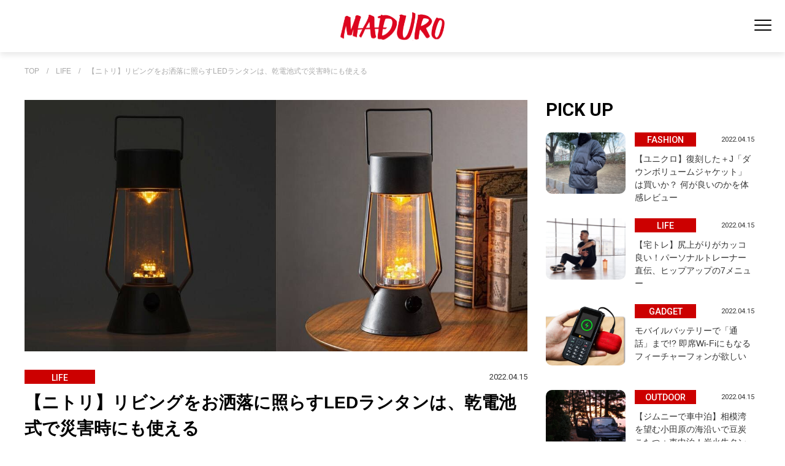

--- FILE ---
content_type: text/html; charset=utf-8
request_url: https://maduro-online.jp/life/12962
body_size: 9379
content:












<!doctype html>

<html lang="ja">

  <head>
<!-- Google Tag Manager -->
<script>(function(w,d,s,l,i){w[l]=w[l]||[];w[l].push({'gtm.start':
new Date().getTime(),event:'gtm.js'});var f=d.getElementsByTagName(s)[0],
j=d.createElement(s),dl=l!='dataLayer'?'&l='+l:'';j.async=true;j.src=
'https://www.googletagmanager.com/gtm.js?id='+i+dl;f.parentNode.insertBefore(j,f);
})(window,document,'script','dataLayer','GTM-KJ982J9');</script>
<!-- End Google Tag Manager -->

    <!--i-mobileタグ-->
<script async src="https://securepubads.g.doubleclick.net/tag/js/gpt.js"></script>
<script>
  window.googletag = window.googletag || {cmd: []};
  googletag.cmd.push(function() {
    googletag.defineSlot('/9176203,22625356968/1764918', [[320, 50], [320, 100]], 'div-gpt-ad-1638868166880-0').addService(googletag.pubads());
    googletag.pubads().enableSingleRequest();
    googletag.pubads().collapseEmptyDivs(); //空のdivを閉じる
    googletag.enableServices();
  });
</script>
    <!-- headタグ内の上部に挿入されます -->
<!-- Global site tag (gtag.js) - Google Analytics -->
<script async src="https://www.googletagmanager.com/gtag/js?id=UA-118479478-2"></script>
<script>
  window.dataLayer = window.dataLayer || [];
  function gtag(){dataLayer.push(arguments);}
  gtag('js', new Date());
  gtag('config', 'UA-118479478-2');
</script>
    <meta charset="UTF-8">
    <meta name="format-detection" content="telephone=no">
    <meta name="viewport" content="width=device-width,initial-scale=1,user-scalable=no,maximum-scale=1" />
    <title>【ニトリ】リビングをお洒落に照らすLEDランタンは、乾電池式で災害時にも使える | MADURO ONLINE（マデュロオンライン）</title>
    <link rel="stylesheet" href="//cdn.jsdelivr.net/fontawesome/4.7.0/css/font-awesome.min.css">
        <!--link rel="stylesheet" media="screen" href="https://cdn.clipkit.co/clipkit/stylesheets/application-1.0.css"-->
    <script src="https://cdn.clipkit.co/clipkit/javascripts/default-1.0.js"></script>
    <script src="https://ajax.googleapis.com/ajax/libs/jquery/3.5.1/jquery.min.js"></script>

    <link href="https://cdn.clipkit.co/tenants/1046/sites/favicons/000/000/001/square/0f1bdd1d-7a97-4b9f-bd13-b6a16af93fd9.png?1627533254" rel="shortcut icon" type="image/vnd.microsoft.icon">
    <link rel="apple-touch-icon" href="https://cdn.clipkit.co/tenants/1046/sites/touch_icons/000/000/001/square/47112a81-cd9a-430f-af3f-f2146c7014e1.png?1627533255">

    <link href="https://cdn.clipkit.co/tenants/1046/resources/assets/000/000/218/original/destyle.css?1684746410" rel="stylesheet">

    <link rel="preconnect" href="https://fonts.googleapis.com">
    <link rel="preconnect" href="https://fonts.gstatic.com" crossorigin>
    <link href="https://fonts.googleapis.com/css2?family=Roboto:wght@400;500;700&display=swap" rel="stylesheet">
    <link href="https: //fonts.googleapis.com/css2? family= Noto+Sans+JP:wght@400;500;700;900 & display=swap" rel="stylesheet">

    <link href="https://cdn.clipkit.co/tenants/1046/resources/assets/000/000/240/original/swiper-bundle.min.css?1684746418" rel="stylesheet">    

    <link href="https://cdn.clipkit.co/tenants/1046/resources/assets/000/000/262/original/sp.css?1742263454" rel="stylesheet" media="screen and (max-width:550px)">
    <link href="https://cdn.clipkit.co/tenants/1046/resources/assets/000/000/261/original/tablet.css?1692610906" rel="stylesheet" media="screen and (min-width:550px) and (max-width:1024px)">
    <link href="https://cdn.clipkit.co/tenants/1046/resources/assets/000/000/229/original/pc.css?1692612677" rel="stylesheet" media="screen and (min-width:1024px)">
    
    <link href="https://cdn.clipkit.co/tenants/1046/resources/assets/000/000/394/original/layout.css?1755832176" rel="stylesheet">
    
    
    
  <link rel="canonical" href="https://maduro-online.jp/life/12962">
  
  <meta name="description" content="自宅のリビングやベランダにお洒落なランタンが一つあれば、温かみのある雰囲気を演出できます。ニトリの「LEDランタン」なら、コスパ良好でデザインもスタイリッシュ。">
  <meta name="keywords" content="ayana,アウトドア,キャンプ,ニトリ,ランタン,ランプ">
  <meta name="twitter:card" content="summary">
  <meta name="twitter:domain" content="maduro-online.jp">
  <meta name="twitter:title" content="【ニトリ】リビングをお洒落に照らすLEDランタンは、乾電池式で災害時にも使える - MADURO ONLINE（マデュロオンライン）">
  <meta name="twitter:image" content="https://cdn.clipkit.co/tenants/1046/articles/images/000/012/972/medium/6d14f236-38cd-4924-adaa-2f0f32186b9b.jpg?1649658010">
  <meta name="twitter:description" content="自宅のリビングやベランダにお洒落なランタンが一つあれば、温かみのある雰囲気を演出できます。ニトリの「LEDランタン」なら、コスパ良好でデザインもスタイリッシュ。">
  <meta property="og:site_name" content="MADURO ONLINE（マデュロオンライン）">
  <meta property="og:title" content="【ニトリ】リビングをお洒落に照らすLEDランタンは、乾電池式で災害時にも使える">
  <meta property="og:description" content="自宅のリビングやベランダにお洒落なランタンが一つあれば、温かみのある雰囲気を演出できます。ニトリの「LEDランタン」なら、コスパ良好でデザインもスタイリッシュ。">
  <meta property="og:type" content="article">
  <meta property="og:url" content="https://maduro-online.jp/life/12962">
  <meta property="og:image" content="https://cdn.clipkit.co/tenants/1046/articles/images/000/012/972/large/6d14f236-38cd-4924-adaa-2f0f32186b9b.jpg?1649658010">
  <script type="application/ld+json">
  {
    "@context": "http://schema.org",
    "@type": "NewsArticle",
    "mainEntityOfPage":{
      "@type":"WebPage",
      "@id": "https://maduro-online.jp/life/12962"
    },
    "headline": "【ニトリ】リビングをお洒落に照らすLEDランタンは、乾電池式で災害時にも使える",
    "image": {
      "@type": "ImageObject",
      "url": "https://cdn.clipkit.co/tenants/1046/articles/images/000/012/972/medium/6d14f236-38cd-4924-adaa-2f0f32186b9b.jpg?1649658010",
      "width": 800,
      "height": 600
    },
    "datePublished": "2022-04-15T06:00:00+09:00",
    "dateModified": "2022-04-15T06:00:00+09:00",
    "author": {
      "@type": "Person",
      "name": "ayana"
    },
    "publisher": {
      "@type": "Organization",
      "name": "MADURO ONLINE（マデュロオンライン）",
      "logo": {
        "@type": "ImageObject",
        "url": "https://cdn.clipkit.co/tenants/1046/sites/logos/000/000/001/logo_sm/9fc839d2-a57b-4f0e-82fd-0722ebdb20cf.png?1627533254"
      }
    },
    "description": "自宅のリビングやベランダにお洒落なランタンが一つあれば、温かみのある雰囲気を演出できます。ニトリの「LEDランタン」なら、コスパ良好でデザインもスタイリッシュ。"
  }
  </script>

    <!-- headタグ内の下部に挿入されます -->



<script src="https://gacraft.jp/publish/maduro.js"></script>

  <meta name="csrf-param" content="authenticity_token" />
<meta name="csrf-token" content="FIZ0D7P1e-SnIZs-Bg-sj2YI9hfdBZc5BZaQyztUKhhVrvLXfGQUlRSe-RyB_RaK1axh9ZUYj4QLrmYh8LdwBg" /><script>window.routing_root_path = '';
window.site_name = 'media';
I18n.defaultLocale = 'ja';
I18n.locale = 'ja';</script></head>
  


  <body id="body" class="list_page">

  

    



    <!--div class="c-w"-->
    <!-- Google Tag Manager (noscript) -->
    <noscript><iframe src="https://www.googletagmanager.com/ns.html?id=GTM-KJ982J9"
      height="0" width="0" style="display:none;visibility:hidden"></iframe></noscript>
      <!-- End Google Tag Manager (noscript) -->
      <div id="fb-root"></div>
        <script>(function(d, s, id) {
                var js, fjs = d.getElementsByTagName(s)[0];
                if (d.getElementById(id)) return;
                js = d.createElement(s); js.id = id;
                js.src = 'https://connect.facebook.net/ja_JP/sdk.js#xfbml=1&version=v3.0&autoLogAppEvents=1';
                fjs.parentNode.insertBefore(js, fjs);
            }(document, 'script', 'facebook-jssdk'));</script>
        <!-- Facebook Pixel Code -->
        <script>
          !function(f,b,e,v,n,t,s)
          {if(f.fbq)return;n=f.fbq=function(){n.callMethod?
              n.callMethod.apply(n,arguments):n.queue.push(arguments)};
              if(!f._fbq)f._fbq=n;n.push=n;n.loaded=!0;n.version='2.0';
              n.queue=[];t=b.createElement(e);t.async=!0;
              t.src=v;s=b.getElementsByTagName(e)[0];
              s.parentNode.insertBefore(t,s)}(window, document,'script',
              'https://connect.facebook.net/en_US/fbevents.js');
          fbq('init', '192075028333417');
          fbq('track', 'PageView');
                fbq('track', 'TOP');
        </script>
        <noscript><img height="1" width="1" style="display:none" src="https://www.facebook.com/tr?id=192075028333417&ev=PageView&noscript=1" /></noscript>
        <!-- End Facebook Pixel Code -->
    










<header id="header" class="wrapper">
  <div class="left_area"></div>

  <div class="logo">
  <div class="site-title">
      <a href="/"><img src="https://cdn.clipkit.co/tenants/1046/resources/assets/000/000/224/original/logo.svg?1684746412" alt="MADURO" id="logo"></a>
  </div>
  </div>


  <nav id="navi">
    <div class="navi_frame">

    <div class="search_menu">
      <form id="searchBox" action="/search" role="search">
        <input type="text" name="q" placeholder="キーワードを入力"><input type="image" src="https://cdn.clipkit.co/tenants/1046/resources/assets/000/000/233/original/search.svg?1684746416" value="検索" class="searchform__button">
      </form>
    </div>

    <ul class="category">
      <li><a href="/fashion" class="scale"><span><img src="https://cdn.clipkit.co/tenants/1046/resources/assets/000/000/207/original/category_fashion.png?1684746405"></span>FASHION</a></li>
      <li><a href="/outdoor" class="scale"><span><img src="https://cdn.clipkit.co/tenants/1046/resources/assets/000/000/212/original/category_outdoor.png?1684746408"></span>OUTDOOR</a></li>
      <li><a href="/culture" class="scale"><span><img src="https://cdn.clipkit.co/tenants/1046/resources/assets/000/000/362/original/category_culture.png?1741859147"></span>CULTURE</a></li>
      <li><a href="/car&bike" class="scale"><span><img src="https://cdn.clipkit.co/tenants/1046/resources/assets/000/000/247/original/category_car.png?1684746421"></span>CAR&nbsp;&amp;&nbsp;BIKE</a></li>
      <li><a href="/travel" class="scale"><span><img src="https://cdn.clipkit.co/tenants/1046/resources/assets/000/000/361/original/category_travel.png?1741859147"></span>TRAVEL</a></li>
      <li><a href="/dining" class="scale"><span><img src="https://cdn.clipkit.co/tenants/1046/resources/assets/000/000/248/original/category_dining.png?1684746421"></span>DINING</a></li>
      <li><a href="/life" class="scale"><span><img src="https://cdn.clipkit.co/tenants/1046/resources/assets/000/000/360/original/category_life2.png?1741859146"></span>LIFE</a></li>
      <li><a href="/gadget" class="scale"><span><img src="https://cdn.clipkit.co/tenants/1046/resources/assets/000/000/208/original/category_gadget.png?1684746406"></span>GADGET</a></li>    
      <li><a href="/golf" class="scale"><span><img src="https://cdn.clipkit.co/tenants/1046/resources/assets/000/000/363/original/category_golf.png?1741859147"></span>GOLF</a></li>    
    </ul>

    <div class="sub">
    <ul class="sns">
      <li><a href="https://twitter.com/maduro_online" ><img src="https://cdn.clipkit.co/tenants/1046/resources/assets/000/000/293/original/twitter.svg?1701914880" alt="twitter"></a></li>
      <li><a href="https://www.instagram.com/maduromagazine/?hl=ja" ><img src="https://cdn.clipkit.co/tenants/1046/resources/assets/000/000/221/original/instagram.svg?1684746411" alt="instagram"></a></li>
      <li><a href="https://www.pinterest.jp/maduro_online/" ><img src="https://cdn.clipkit.co/tenants/1046/resources/assets/000/000/230/original/pinterest.svg?1684746415" alt="pinterest"></a></li>
    </ul>

    </div>
    
		
    
    </div>  
  </nav>

  <div class="main_menu">
	  
    <div class="toggle_btn">
      <span></span>
      <span></span>
      <span></span>
    </div>
  </div>
  <div id="mask">
  </div>
</header>




    












  <main>
    <div id="pankuzu" class="wrapper"><span><a href="/" class="txt-limit">TOP</a>　/　<a href="/life" class="txt-limit">LIFE</a>　/　<a href="" class="txt-limit">【ニトリ】リビングをお洒落に照らすLEDランタンは、乾電池式で災害時にも使える</a></span></div>
    <div id="detail_entry" class="wrapper">
      <!-- detail_entry_areaここから -->  
      <div class="detail_entry_area">
        <!-- main_boxここから -->
        <div class="main_box">
          <div class="detail_entry_imgbox"><img src="https://cdn.clipkit.co/tenants/1046/articles/images/000/012/972/large/6d14f236-38cd-4924-adaa-2f0f32186b9b.jpg?1649658010" alt="【ニトリ】リビングをお洒落に照らすLEDランタンは、乾電池式で災害時にも使える" ></div>
          <article>
            <div class="detail_entry_padding"><!--detail_entry_paddingここから-->
              <div class="detail_entry_title">
                <div class="detail_entry_label">LIFE</div>
                <div class="detail_entry_date">2022.04.15</div>
                <h1>【ニトリ】リビングをお洒落に照らすLEDランタンは、乾電池式で災害時にも使える</h1>
              </div>
              <div class="detail_entry_intro">自宅のリビングやベランダにお洒落なランタンが一つあれば、温かみのある雰囲気を演出できます。ニトリの「LEDランタン」なら、コスパ良好でデザインもスタイリッシュ。</div>
              
                
                  
  <div class="article-item item_heading " id="item68769" data-item-id="68769" data-item-type="ItemHeading"><h2 class="item-body">連続100時間点灯、シックなスチール製で存在感バッチリ！</h2></div>



                
                  
  <div class="article-item item_image" id="item68578" data-item-id="68578" data-item-type="ItemImage">
    <div class="image-large">
      <img class="lazy" data-original="https://cdn.clipkit.co/tenants/1046/item_images/images/000/068/578/large/17222f5b-21d5-43d0-8105-70ddcb915a62.jpg?1649333935" src="https://cdn.clipkit.co/tenants/1046/item_images/images/000/068/578/large/17222f5b-21d5-43d0-8105-70ddcb915a62.jpg?1649333935">
    </div>
    
    
      <figcaption>引用元／NITORI。</figcaption>
    
  </div>



                
                  
  <div class="article-item item_rich_text " id="item68664" data-item-id="68664" data-item-type="ItemRichText"><div class="item-body-hbr">こちらはニトリの「LEDランタン」。アウトドアブランドのランタンと見紛うようなスタイリッシュなデザインで、価格はわずか1990円。重量は約380gとかなり軽く、持ち運びにも便利です。</div></div>



                
                  
  <div class="article-item item_image" id="item68579" data-item-id="68579" data-item-type="ItemImage">
    <div class="image-large">
      <img class="lazy" data-original="https://cdn.clipkit.co/tenants/1046/item_images/images/000/068/579/large/7c77ba31-4f1f-4921-8707-110b25da3711.jpg?1649334002" src="https://cdn.clipkit.co/tenants/1046/item_images/images/000/068/579/large/7c77ba31-4f1f-4921-8707-110b25da3711.jpg?1649334002">
    </div>
    
    
      <figcaption>引用元／NITORI。</figcaption>
    
  </div>



                
                  
  <div class="article-item item_rich_text " id="item68663" data-item-id="68663" data-item-type="ItemRichText"><div class="item-body-hbr">連続で約100時間点灯。乾電池式（単3×4個・別売）なので、替えの電池さえ用意していれば充電を気にすることなく使えます。</div></div>



                
                  
  <div class="article-item item_image" id="item68580" data-item-id="68580" data-item-type="ItemImage">
    <div class="image-large">
      <img class="lazy" data-original="https://cdn.clipkit.co/tenants/1046/item_images/images/000/068/580/large/1e704b56-5b8a-484b-863e-dbb68201f7f3.jpg?1649334169" src="https://cdn.clipkit.co/tenants/1046/item_images/images/000/068/580/large/1e704b56-5b8a-484b-863e-dbb68201f7f3.jpg?1649334169">
    </div>
    
    
      <figcaption>引用元／NITORI。</figcaption>
    
  </div>



                
                  
  <div class="article-item item_rich_text " id="item68665" data-item-id="68665" data-item-type="ItemRichText"><div class="item-body-hbr">明るさはシーンに合わせて調整可能。最大約14ルーメンで、優しく周囲を照らしてくれます。</div></div>



                
                  
  <div class="article-item item_image" id="item68581" data-item-id="68581" data-item-type="ItemImage">
    <div class="image-large">
      <img class="lazy" data-original="https://cdn.clipkit.co/tenants/1046/item_images/images/000/068/581/large/22d09330-f672-4e15-8725-6dfa8715faf6.jpg?1649659300" src="https://cdn.clipkit.co/tenants/1046/item_images/images/000/068/581/large/22d09330-f672-4e15-8725-6dfa8715faf6.jpg?1649659300">
    </div>
    
    
      <figcaption>引用元／NITORI。</figcaption>
    
  </div>



                
                  
  <div class="article-item item_rich_text " id="item68668" data-item-id="68668" data-item-type="ItemRichText"><div class="item-body-hbr">スチール製のシンプルなデザインだから、自宅のリビングによく馴染みます。グレーカラーなので、モノトーンを基調としたインテリアにもマッチしてくれますよ。</div></div>



                
                  
  <div class="article-item item_image" id="item68698" data-item-id="68698" data-item-type="ItemImage">
    <div class="image-large">
      <img class="lazy" data-original="https://cdn.clipkit.co/tenants/1046/item_images/images/000/068/698/large/efed3cb2-8c7b-4560-8909-43f21d708962.jpg?1649659565" src="https://cdn.clipkit.co/tenants/1046/item_images/images/000/068/698/large/efed3cb2-8c7b-4560-8909-43f21d708962.jpg?1649659565">
    </div>
    
    
      <figcaption>引用元／NITORI。</figcaption>
    
  </div>



                
                  
  <div class="article-item item_rich_text " id="item68714" data-item-id="68714" data-item-type="ItemRichText"><div class="item-body-hbr">12×12×25cmと存在感のある大きさ。なお、防水防滴仕様ではありませんので、雨水などが当たる場所では使用できません。</div></div>



                
                  
  <div class="article-item item_rich_text " id="item68576" data-item-id="68576" data-item-type="ItemRichText"><div class="item-body-hbr">商品名／LEDランタン<br>
価格／1990円<br>
カラー／グレー<br>
サイズ／12×12×25cm<br>
素材／スチール<br>
重量／約380g<br>
保証年数／1年</div></div>



                
                  
  <div class="article-item item_rich_text " id="item68696" data-item-id="68696" data-item-type="ItemRichText"><div class="item-body-hbr">●NITORI</div></div>



                
              
              
                
                  
                
                  
                
                  
                
                  
                
                  
                
                  
                
              
              <div class="craft-for-publishers-brandreach"></div>
              
                <ul class="detail_entry_tagList">
                  
                    <li><a href="/tags/ayana">ayana</a></li>
                  
                    <li><a href="/tags/%E3%82%A2%E3%82%A6%E3%83%88%E3%83%89%E3%82%A2">アウトドア</a></li>
                  
                    <li><a href="/tags/%E3%82%AD%E3%83%A3%E3%83%B3%E3%83%97">キャンプ</a></li>
                  
                    <li><a href="/tags/%E3%83%8B%E3%83%88%E3%83%AA">ニトリ</a></li>
                  
                    <li><a href="/tags/%E3%83%A9%E3%83%B3%E3%82%BF%E3%83%B3">ランタン</a></li>
                  
                    <li><a href="/tags/%E3%83%A9%E3%83%B3%E3%83%97">ランプ</a></li>
                    
                </ul>
              
              <ul class="sns_share_items">
                <li>SHARE&nbsp;&nbsp;&nbsp;</li>
                <li><a href="https://www.facebook.com/share.php?u=https://maduro-online.jp/life/12962" target="_blank"><img src="https://cdn.clipkit.co/tenants/1046/resources/assets/000/000/234/original/sns_facebook.png?1684746416" alt="facebook"></a></li>
                <li><a href="https://twitter.com/share?url=https://maduro-online.jp/life/12962&hashtags=MADURO" target="_blank"><img src="https://cdn.clipkit.co/tenants/1046/resources/assets/000/000/237/original/sns_twitter.png?1684746417" alt="twitter"></a></li>
                <li><a href="http://line.me/R/msg/text/?https://maduro-online.jp/life/12962" target="_blank"><img src="https://cdn.clipkit.co/tenants/1046/resources/assets/000/000/235/original/sns_line.png?1684746416" alt="LINE"></a></li>
                <li><a data-pin-do="buttonPin" data-pin-count="above" data-pin-custom="true" data-pin-lang="ja" data-pin-save="false" href="https://jp.pinterest.com/pin/create/button/?url=https://maduro-online.jp/life/12962"><img src="https://cdn.clipkit.co/tenants/1046/resources/assets/000/000/236/original/sns_pinterest.png?1684746417" alt="Pinterest"></a></li>
              </ul>
              <a href="/life" class="view_more bgtop"><span>同じカテゴリの記事一覧</span></a>
            </div><!--detail_entry_paddingここまで-->
          </article>
          <!--OUTBRAIN-->
          <div class="OUTBRAIN" data-src="DROP_PERMALINK_HERE" data-widget-id="AR_2"></div>
          <script type="text/javascript" async="async" src="//widgets.outbrain.com/outbrain.js"></script>
          <!-- bottom_entryここから -->
          
          
            <div class="bottom_entry">
              <div class="bottom_box_caption">RECOMMENDS</div>
              <ul>
                
                  <li class="bottom_entry_box scroll_up"><a href="/gadget/19629"><div class="bottom_entry_imgbox"><img src="https://cdn.clipkit.co/tenants/1046/articles/images/000/019/692/large/4477bbe0-9160-4fbe-84dc-5b8398cb9c38.jpg?1721463077" alt="【リアルバイ】キーホルダーサイズでも実用的！6cmのランタンに驚かされた"></div>
                    <div class="entry_title">
                      <div class="entry_label">GADGET</div>
                      <div class="entry_date">2024.07.21</div>
                      <div><span class="marker_bg"><span class="marker txt-limit-entry">【リアルバイ】キーホルダーサイズでも実用的！6cmのランタンに驚かされた</span></span></div>
                    </div>
                  </a></li>
                
                  <li class="bottom_entry_box scroll_up"><a href="/outdoor/19574"><div class="bottom_entry_imgbox"><img src="https://cdn.clipkit.co/tenants/1046/articles/images/000/019/637/large/21eedded-6441-4380-9136-084bb31b2831.jpg?1720763715" alt="【ダイソー】500円以下で買える！停電時にも役立つコスパ最強ランタン3選"></div>
                    <div class="entry_title">
                      <div class="entry_label">OUTDOOR</div>
                      <div class="entry_date">2024.07.19</div>
                      <div><span class="marker_bg"><span class="marker txt-limit-entry">【ダイソー】500円以下で買える！停電時にも役立つコスパ最強ランタン3選</span></span></div>
                    </div>
                  </a></li>
                
                  <li class="bottom_entry_box scroll_up"><a href="/outdoor/18953"><div class="bottom_entry_imgbox"><img src="https://cdn.clipkit.co/tenants/1046/articles/images/000/019/014/large/f84be888-a68b-435f-a7d8-27faff36c91e.jpg?1713503755" alt="小型で扱いやすいキャンドルランタン！吊り下げもできて癒し効果大の3選"></div>
                    <div class="entry_title">
                      <div class="entry_label">OUTDOOR</div>
                      <div class="entry_date">2024.04.23</div>
                      <div><span class="marker_bg"><span class="marker txt-limit-entry">小型で扱いやすいキャンドルランタン！吊り下げもできて癒し効果大の3選</span></span></div>
                    </div>
                  </a></li>
                
                  <li class="bottom_entry_box scroll_up"><a href="/outdoor/17848"><div class="bottom_entry_imgbox"><img src="https://cdn.clipkit.co/tenants/1046/articles/images/000/017/871/large/7a36e906-a825-43c4-af0f-a631447210bb.jpg?1697667171" alt="【ダイソー】770円のランタンスタンドを徹底レビュー！使い勝手や強度を検証してみた"></div>
                    <div class="entry_title">
                      <div class="entry_label">OUTDOOR</div>
                      <div class="entry_date">2023.10.23</div>
                      <div><span class="marker_bg"><span class="marker txt-limit-entry">【ダイソー】770円のランタンスタンドを徹底レビュー！使い勝手や強度を検証してみた</span></span></div>
                    </div>
                  </a></li>
                
                  <li class="bottom_entry_box scroll_up"><a href="/outdoor/17189"><div class="bottom_entry_imgbox"><img src="https://cdn.clipkit.co/tenants/1046/articles/images/000/017/212/large/eb563a61-f8fd-4143-acd8-12dd278fe7a7.jpg?1687991110" alt="【ダイソー】照らすだけじゃない！コスパ最強の「扇風機付 伸縮ランタン」を使ってみた"></div>
                    <div class="entry_title">
                      <div class="entry_label">OUTDOOR</div>
                      <div class="entry_date">2023.07.01</div>
                      <div><span class="marker_bg"><span class="marker txt-limit-entry">【ダイソー】照らすだけじゃない！コスパ最強の「扇風機付 伸縮ランタン」を使ってみた</span></span></div>
                    </div>
                  </a></li>
                
                  <li class="bottom_entry_box scroll_up"><a href="/life/16609"><div class="bottom_entry_imgbox"><img src="https://cdn.clipkit.co/tenants/1046/articles/images/000/016/628/large/15e7ae05-cd95-4d4c-8442-f16abd16fc64.jpg?1681804481" alt="【流行】中身が見えるキャンプギア収納ケース！軽量PE素材で水や汚れにも強いぞ"></div>
                    <div class="entry_title">
                      <div class="entry_label">LIFE</div>
                      <div class="entry_date">2023.04.20</div>
                      <div><span class="marker_bg"><span class="marker txt-limit-entry">【流行】中身が見えるキャンプギア収納ケース！軽量PE素材で水や汚れにも強いぞ</span></span></div>
                    </div>
                  </a></li>
                
              </ul>
            </div>
            <!-- bottom_entryここまで -->
          
          <!--OUTBRAINここまで-->
        </div>
        <!-- main_boxここまで -->
        <!-- sub_boxここから -->
        <div class="sub_box">
          <h2 class="sub_box_caption">PICK UP</h2>
          <div id="recommend" class="recommend"><!-- recommendここから -->
            <ul>
              
              
                
                  <a href="/fashion/26699"><li class="recommend_entry_box scroll_up"><div class="recommend_entry_imgbox"><img src="https://cdn.clipkit.co/tenants/1046/articles/images/000/027/693/large/e2a0ec40-da76-477b-82c8-b60e4e30877a.jpg?1767575761" alt="【ユニクロ】復刻した＋J「ダウンボリュームジャケット」は買いか？ 何が良いのかを体感レビュー"></div>
                    <div class="entry_title">
                      <div class="entry_label">FASHION</div>
                      <div class="entry_date">2022.04.15</div>
                      <div><span class="marker_bg"><span class="marker txt-limit-entry">【ユニクロ】復刻した＋J「ダウンボリュームジャケット」は買いか？ 何が良いのかを体感レビュー</span></span></div>
                    </div>
                  </li></a>
                
              
                
                  <a href="/life/26385"><li class="recommend_entry_box scroll_up"><div class="recommend_entry_imgbox"><img src="https://cdn.clipkit.co/tenants/1046/articles/images/000/027/337/large/0efbde3d-59f4-4342-b712-df13af90413d.jpg?1766002734" alt="【宅トレ】尻上がりがカッコ良い！パーソナルトレーナー直伝、ヒップアップの7メニュー"></div>
                    <div class="entry_title">
                      <div class="entry_label">LIFE</div>
                      <div class="entry_date">2022.04.15</div>
                      <div><span class="marker_bg"><span class="marker txt-limit-entry">【宅トレ】尻上がりがカッコ良い！パーソナルトレーナー直伝、ヒップアップの7メニュー</span></span></div>
                    </div>
                  </li></a>
                
              
                
                  <a href="/gadget/news/26700"><li class="recommend_entry_box scroll_up"><div class="recommend_entry_imgbox"><img src="https://cdn.clipkit.co/tenants/1046/articles/images/000/027/694/large/7b1ed0ae-a853-45d9-8e82-5c05489810af.jpg?1767577565" alt="モバイルバッテリーで「通話」まで!? 即席Wi-Fiにもなるフィーチャーフォンが欲しい"></div>
                    <div class="entry_title">
                      <div class="entry_label">GADGET</div>
                      <div class="entry_date">2022.04.15</div>
                      <div><span class="marker_bg"><span class="marker txt-limit-entry">モバイルバッテリーで「通話」まで!? 即席Wi-Fiにもなるフィーチャーフォンが欲しい</span></span></div>
                    </div>
                  </li></a>
                
              
                
                  <a href="/outdoor/26496"><li class="recommend_entry_box scroll_up"><div class="recommend_entry_imgbox"><img src="https://cdn.clipkit.co/tenants/1046/articles/images/000/027/461/large/b5cf10dd-af76-49b6-ae05-3c355fb81912.jpg?1766382334" alt=" 【ジムニーで車中泊】相模湾を望む小田原の海沿いで豆炭こたつ＋車中泊！炭火牛タンで乾杯"></div>
                    <div class="entry_title">
                      <div class="entry_label">OUTDOOR</div>
                      <div class="entry_date">2022.04.15</div>
                      <div><span class="marker_bg"><span class="marker txt-limit-entry"> 【ジムニーで車中泊】相模湾を望む小田原の海沿いで豆炭こたつ＋車中泊！炭火牛タンで乾杯</span></span></div>
                    </div>
                  </li></a>
                
              
                
                  <a href="/dining/26569"><li class="recommend_entry_box scroll_up"><div class="recommend_entry_imgbox"><img src="https://cdn.clipkit.co/tenants/1046/articles/images/000/027/534/large/d1b0c97e-3b1f-4d75-b103-3d9a5696c727.jpg?1766655621" alt="【ダイソー】コタツから脱出！ 「マイクロストーブコンロ」で焼く餅が驚くほど美味しかった"></div>
                    <div class="entry_title">
                      <div class="entry_label">DINING</div>
                      <div class="entry_date">2022.04.15</div>
                      <div><span class="marker_bg"><span class="marker txt-limit-entry">【ダイソー】コタツから脱出！ 「マイクロストーブコンロ」で焼く餅が驚くほど美味しかった</span></span></div>
                    </div>
                  </li></a>
                
              
                
                  <a href="/dining/26760"><li class="recommend_entry_box scroll_up"><div class="recommend_entry_imgbox"><img src="https://cdn.clipkit.co/tenants/1046/articles/images/000/027/802/large/c43befff-e018-4c9a-b4cc-a3bf52bb1e63.jpg?1767949538" alt="【防災】警視庁警備部災害対策課の「水漬けパスタ」でナポリタン、その味は？"></div>
                    <div class="entry_title">
                      <div class="entry_label">DINING</div>
                      <div class="entry_date">2022.04.15</div>
                      <div><span class="marker_bg"><span class="marker txt-limit-entry">【防災】警視庁警備部災害対策課の「水漬けパスタ」でナポリタン、その味は？</span></span></div>
                    </div>
                  </li></a>
                
              
                
                  <a href="/car&bike/25869"><li class="recommend_entry_box scroll_up"><div class="recommend_entry_imgbox"><img src="https://cdn.clipkit.co/tenants/1046/articles/images/000/026/723/large/24ab2c97-d9c7-4d28-9098-c2cfc7dbe551.jpg?1763368355" alt="【インタビュー】バイクに囲まれる「憧れのガレージ」を手に入れた長澤勝美さんのガレージライフ"></div>
                    <div class="entry_title">
                      <div class="entry_label">CAR &amp; BIKE</div>
                      <div class="entry_date">2022.04.15</div>
                      <div><span class="marker_bg"><span class="marker txt-limit-entry">【インタビュー】バイクに囲まれる「憧れのガレージ」を手に入れた長澤勝美さんのガレージライフ</span></span></div>
                    </div>
                  </li></a>
                
              
                
                  <a href="/car&bike/news/26609"><li class="recommend_entry_box scroll_up"><div class="recommend_entry_imgbox"><img src="https://cdn.clipkit.co/tenants/1046/articles/images/000/027/599/large/387a7305-219c-4362-bb0c-6af8a6ff42db.jpg?1767176380" alt="【渋滞】事故や積雪で立ち往生したら？“冬のもしも”で役立つ車載防災セットの中身とは"></div>
                    <div class="entry_title">
                      <div class="entry_label">CAR &amp; BIKE</div>
                      <div class="entry_date">2022.04.15</div>
                      <div><span class="marker_bg"><span class="marker txt-limit-entry">【渋滞】事故や積雪で立ち往生したら？“冬のもしも”で役立つ車載防災セットの中身とは</span></span></div>
                    </div>
                  </li></a>
                
              
                
                  <a href="/car&bike/25295"><li class="recommend_entry_box scroll_up"><div class="recommend_entry_imgbox"><img src="https://cdn.clipkit.co/tenants/1046/articles/images/000/025/978/large/2275b205-9eb7-4176-9f6d-080d56b324b9.jpg?1760581737" alt="みんなが知りたいオールシーズンタイヤ、ダンロップ「シンクロウェザー」のQ&amp;A"></div>
                    <div class="entry_title">
                      <div class="entry_label">CAR &amp; BIKE</div>
                      <div class="entry_date">2022.04.15</div>
                      <div><span class="marker_bg"><span class="marker txt-limit-entry">みんなが知りたいオールシーズンタイヤ、ダンロップ「シンクロウェザー」のQ&amp;A</span></span></div><div class="pr"><span>PR</span></div>
                    </div>
                  </li></a>
                
              
                
                  <a href="/car&bike/26376"><li class="recommend_entry_box scroll_up"><div class="recommend_entry_imgbox"><img src="https://cdn.clipkit.co/tenants/1046/articles/images/000/027/327/large/68f45d9c-22ef-4d97-8389-f1cb2839cf1b.jpg?1766028663" alt="希少で高価なクルマが目の前並び、走る！クルマ好きのための「房走祭 2025」レポート"></div>
                    <div class="entry_title">
                      <div class="entry_label">CAR &amp; BIKE</div>
                      <div class="entry_date">2022.04.15</div>
                      <div><span class="marker_bg"><span class="marker txt-limit-entry">希少で高価なクルマが目の前並び、走る！クルマ好きのための「房走祭 2025」レポート</span></span></div>
                    </div>
                  </li></a>
                
              
            </ul>
          </div><!-- recommendここまで -->
        </div>
        <!-- sub_boxここまで -->
      </div><!--second_entry_areaここまで -->  
      <div id="footer_category" class="wrapper"><!-- categoryここから -->
        <h2 class="footer_category_caption">CATEGORY</h2>
        <div id="category_menu" class="wrapper"><!-- category_menuここから -->
          <ul>
            <li><a href="/fashion"><img src="https://cdn.clipkit.co/tenants/1046/resources/assets/000/000/207/original/category_fashion.png?1684746405">FASHION</a></li>
            <li><a href="/outdoor"><img src="https://cdn.clipkit.co/tenants/1046/resources/assets/000/000/212/original/category_outdoor.png?1684746408">OUTDOOR</a></li>
            <li><a href="/watch"><img src="https://cdn.clipkit.co/tenants/1046/resources/assets/000/000/216/original/category_watch.png?1684746409">WATCH</a></li>
            <li><a href="/car&bike"><img src="https://cdn.clipkit.co/tenants/1046/resources/assets/000/000/247/original/category_car.png?1684746421">CAR&nbsp;&amp;&nbsp;BIKE</a></li>
            <li><a href="/snap"><img src="https://cdn.clipkit.co/tenants/1046/resources/assets/000/000/214/original/category_snap.png?1684746409">SNAP</a></li>
            <li><a href="/dining"><img src="https://cdn.clipkit.co/tenants/1046/resources/assets/000/000/248/original/category_dining.png?1684746421">DINING</a></li>
            <li><a href="/life"><img src="https://cdn.clipkit.co/tenants/1046/resources/assets/000/000/210/original/category_life.png?1684746407">LIFE</a></li>
            <li><a href="/gadget"><img src="https://cdn.clipkit.co/tenants/1046/resources/assets/000/000/208/original/category_gadget.png?1684746406">GADGET</a></li>    
            <li><a href="/golf"><img src="https://cdn.clipkit.co/tenants/1046/resources/assets/000/000/363/original/category_golf.png?1741859147">GOLF</a></li>    
          </ul>  
        </div><!-- category_menuここまで -->
      </div><!-- footer_categoryここまで -->
    </div><!-- category_listここまで -->
  </main><!-- mainここまで -->




    
    
    <!--nav>
      <ul class="breadcrumbNav">
        
          <li itemprop="itemListElement" itemscope itemtype="http://schema.org/ListItem">
          	<a itemprop="item" href="/">
              <span>
                
                  Top
                  <span class="sr-only">MADURO ONLINE（マデュロオンライン）</span>
                
              </span>
            </a>
    		    <meta itemprop="position" content="1" />
          </li>
    	  
        
          <li itemprop="itemListElement" itemscope itemtype="http://schema.org/ListItem">
          	<a itemprop="item" href="/life">
              <span>
                
                  LIFE
                
              </span>
            </a>
    		    <meta itemprop="position" content="2" />
          </li>
    	  
        
    	  <li itemprop="itemListElement" itemscope itemtype="http://schema.org/ListItem">
          <span itemprop="name">【ニトリ】リビングをお洒落に照らすLEDランタンは、乾電池式で災害時にも使える</span>
          <meta itemprop="position" content="3" />
        </li>
      </ul>
    </nav-->
    
    










    <footer id="footer" class="wrapper">
      <ul class="sns">
        <li><a href="https://twitter.com/maduro_online" ><img src="https://cdn.clipkit.co/tenants/1046/resources/assets/000/000/293/original/twitter.svg?1701914880" alt="twitter"></a></li>
        <li><a href="https://www.instagram.com/maduromagazine/?hl=ja" ><img src="https://cdn.clipkit.co/tenants/1046/resources/assets/000/000/221/original/instagram.svg?1684746411" alt="instagram"></a></li>
        <li><a href="https://www.pinterest.jp/maduro_online/" ><img src="https://cdn.clipkit.co/tenants/1046/resources/assets/000/000/230/original/pinterest.svg?1684746415" alt="pinterest"></a></li>
      </ul>

      <ul class="menu">
        <li><a href="/rule" >利用規約</a></li>
        <li><a href="/privacy_policy" >プライバシーポリシー</a></li>
        <li><a href="/company" >運営会社</a></li>
        <li><a href="/contact" >お問い合わせ</a></li>
        <li><a href="/mediaguide" >媒体資料</a></li>
      </ul>
      <p class="copyright">&copy; MADURO ONLINE All Rights Reserved.</p>
    </footer>




    <script src="https://cdn.clipkit.co/tenants/1046/resources/assets/000/000/245/original/app.js?1684746420"></script>
    <script src="https://cdn.clipkit.co/tenants/1046/resources/assets/000/000/219/original/front.js?1684746411"></script>
    
      <script src="https://cdn.clipkit.co/tenants/1046/resources/assets/000/000/246/original/articles.js?1684746421"></script>
    
    
    <!--/div-->
    
    
    <script src="https://cdn.jsdelivr.net/npm/swiper@9/swiper-bundle.min.js"></script>
    <script src="https://cdn.clipkit.co/tenants/1046/resources/assets/000/000/258/original/main.js?1684823423"></script>
    <script src="https://cdn.clipkit.co/tenants/1046/resources/assets/000/000/239/original/swiper.js?1684746418"></script>
  <script async="async" defer="defer" src="//www.instagram.com/embed.js"></script><script src="//cdn.clipkit.co/clipkit_assets/beacon-414f23f8ff2b763f9a6861cc093f7ad22529a6ba44cd8cf474410fb416eaa182.js" async="async" id="clipkit-beacon" data-page-type="article" data-page-id="12972" data-domain="maduro-online.jp" data-url="/life/12962" data-href="https://maduro-online.jp/media/beacon"></script><script async="async" data-label="saas" src="//b.clipkit.co/"></script>

<!--Clipkit(R) v14.23.0-20260119 Copyright (C) 2026 VECTOR Inc.-->

</body>
</html>







--- FILE ---
content_type: text/html; charset=utf-8
request_url: https://www.google.com/recaptcha/api2/aframe
body_size: 250
content:
<!DOCTYPE HTML><html><head><meta http-equiv="content-type" content="text/html; charset=UTF-8"></head><body><script nonce="nYR4K6SCaNVxSg8hojOb1Q">/** Anti-fraud and anti-abuse applications only. See google.com/recaptcha */ try{var clients={'sodar':'https://pagead2.googlesyndication.com/pagead/sodar?'};window.addEventListener("message",function(a){try{if(a.source===window.parent){var b=JSON.parse(a.data);var c=clients[b['id']];if(c){var d=document.createElement('img');d.src=c+b['params']+'&rc='+(localStorage.getItem("rc::a")?sessionStorage.getItem("rc::b"):"");window.document.body.appendChild(d);sessionStorage.setItem("rc::e",parseInt(sessionStorage.getItem("rc::e")||0)+1);localStorage.setItem("rc::h",'1768930901528');}}}catch(b){}});window.parent.postMessage("_grecaptcha_ready", "*");}catch(b){}</script></body></html>

--- FILE ---
content_type: text/css
request_url: https://cdn.clipkit.co/tenants/1046/resources/assets/000/000/394/original/layout.css?1755832176
body_size: -81
content:
.forSp{display:none}._head_lang{display:flex;align-items:center;gap:10px;padding:0 20px;margin-top:-23px}._head_lang ._item span{display:block;width:32px;line-height:32px;text-align:center;border-radius:50%;background:#000;color:#fff;font-size:12px;font-weight:400}._head_lang ._item a{display:block;width:32px;line-height:30px;text-align:center;border-radius:50%;color:#000;background:#fff;border:1px solid #e2e2e2;font-size:12px;font-weight:400}._head_lang ._item a:hover{color:#fff;background:#c00}.article-item.item_link .btn{display:inline-block;background:#337ab7;border:1px solid rgba(0,0,0,0);padding:6px 12px;border-radius:4px;width:260px;height:50px;color:#fff;line-height:36px;text-align:center}@media only screen and (max-width: 1023px){.forPc{display:none}.forSp{display:block}._head_lang{justify-content:center;gap:12px;padding:0 0 140px 0;margin-top:30px}._head_lang ._item span{width:28px;line-height:28px;font-size:11px}._head_lang ._item a{width:28px;line-height:26px;font-size:11px}._head_lang ._item a:hover{color:#000;background:#fff}}

--- FILE ---
content_type: image/svg+xml
request_url: https://cdn.clipkit.co/tenants/1046/resources/assets/000/000/224/original/logo.svg?1684746412
body_size: 28187
content:
<svg width="370" height="101" viewBox="0 0 370 101" fill="none" xmlns="http://www.w3.org/2000/svg" xmlns:xlink="http://www.w3.org/1999/xlink">
<rect width="370" height="101" fill="url(#pattern0)"/>
<defs>
<pattern id="pattern0" patternContentUnits="objectBoundingBox" width="1" height="1">
<use xlink:href="#image0_390_1224" transform="matrix(0.00166667 0 0 0.00610561 0 -0.000660066)"/>
</pattern>
<image id="image0_390_1224" width="600" height="164" xlink:href="[data-uri]"/>
</defs>
</svg>
